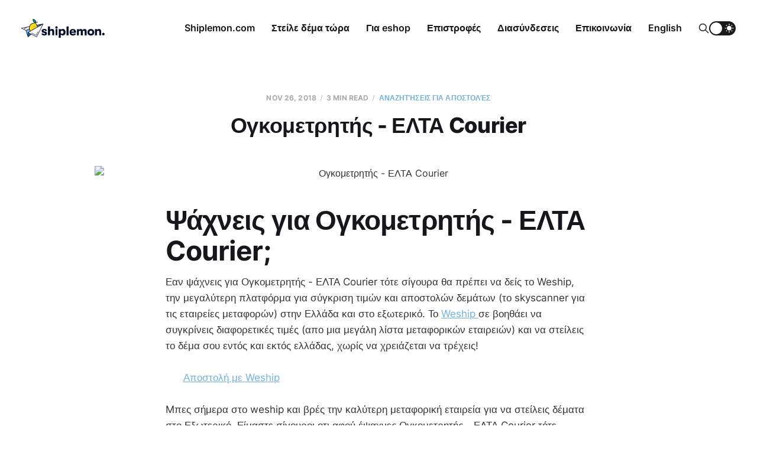

--- FILE ---
content_type: text/html; charset=utf-8
request_url: https://blog.shiplemon.com/ogkometretes-elta-courier/
body_size: 10178
content:
<!DOCTYPE html>
<html lang="en">

<head>
    <meta charset="utf-8">
    <meta name="viewport" content="width=device-width, initial-scale=1">
    <title>Ογκομετρητής - ΕΛΤΑ Courier</title>
    <link rel="stylesheet" href="https://blog.shiplemon.com/assets/built/screen.css?v=4982f9496d">

    <script>
        if (localStorage.getItem('alto_dark') == 'true') {
            document.documentElement.classList.add('dark-mode');
        }
    </script>

    <meta name="description" content="Ψάχνεις για Ογκομετρητής - ΕΛΤΑ Courier; Το weship.gr είναι εδώ! Σύκγρινε τιμές μεταφορικών εταιρειών και με 3 κλικ στείλε το δέμα σου εντός και εκτός Ελλάδας - Weship... και έφυγε!">
    <link rel="icon" href="https://blog.shiplemon.com/content/images/size/w256h256/2022/09/favicon_1200.png" type="image/png">
    <link rel="canonical" href="https://blog.shiplemon.com/ogkometretes-elta-courier/">
    <meta name="referrer" content="no-referrer-when-downgrade">
    
    <meta property="og:site_name" content="Shiplemon">
    <meta property="og:type" content="article">
    <meta property="og:title" content="Ογκομετρητής - ΕΛΤΑ Courier">
    <meta property="og:description" content="Ψάχνεις για Ογκομετρητής - ΕΛΤΑ Courier; Το weship.gr είναι εδώ! Σύκγρινε τιμές μεταφορικών εταιρειών και με 3 κλικ στείλε το δέμα σου εντός και εκτός Ελλάδας - Weship... και έφυγε!">
    <meta property="og:url" content="https://blog.shiplemon.com/ogkometretes-elta-courier/">
    <meta property="og:image" content="https://trello-attachments.s3.amazonaws.com/5745e85c80c9b3b68c4c81a5/5fd0d1b1040ec41244e8a38d/06ae4e8d413ced19656d6070c6d1f629/weship-banner_copy.png">
    <meta property="article:published_time" content="2018-11-26T02:43:13.000Z">
    <meta property="article:modified_time" content="2020-12-13T02:11:35.000Z">
    <meta property="article:tag" content="Αναζητήσεις για αποστολές">
    
    <meta property="article:publisher" content="https://www.facebook.com/ghost">
    <meta name="twitter:card" content="summary_large_image">
    <meta name="twitter:title" content="Ογκομετρητής - ΕΛΤΑ Courier">
    <meta name="twitter:description" content="Ψάχνεις για Ογκομετρητής - ΕΛΤΑ Courier; Το weship.gr είναι εδώ! Σύκγρινε τιμές μεταφορικών εταιρειών και με 3 κλικ στείλε το δέμα σου εντός και εκτός Ελλάδας - Weship... και έφυγε!">
    <meta name="twitter:url" content="https://blog.shiplemon.com/ogkometretes-elta-courier/">
    <meta name="twitter:image" content="https://trello-attachments.s3.amazonaws.com/5745e85c80c9b3b68c4c81a5/5fd0d1b1040ec41244e8a38d/06ae4e8d413ced19656d6070c6d1f629/weship-banner_copy.png">
    <meta name="twitter:label1" content="Written by">
    <meta name="twitter:data1" content="Γιώργος Αυγενάκης">
    <meta name="twitter:label2" content="Filed under">
    <meta name="twitter:data2" content="Αναζητήσεις για αποστολές">
    <meta name="twitter:site" content="@ghost">
    
    <script type="application/ld+json">
{
    "@context": "https://schema.org",
    "@type": "Article",
    "publisher": {
        "@type": "Organization",
        "name": "Shiplemon",
        "url": "https://blog.shiplemon.com/",
        "logo": {
            "@type": "ImageObject",
            "url": "https://blog.shiplemon.com/content/images/2022/09/logo-horizontal.png"
        }
    },
    "author": {
        "@type": "Person",
        "name": "Γιώργος Αυγενάκης",
        "image": {
            "@type": "ImageObject",
            "url": "https://blog.shiplemon.com/content/images/2020/12/12795306_1740866486144427_4710258294357514154_n.jpg",
            "width": 533,
            "height": 533
        },
        "url": "https://blog.shiplemon.com/author/giorgos-weship/",
        "sameAs": []
    },
    "headline": "Ογκομετρητής - ΕΛΤΑ Courier",
    "url": "https://blog.shiplemon.com/ogkometretes-elta-courier/",
    "datePublished": "2018-11-26T02:43:13.000Z",
    "dateModified": "2020-12-13T02:11:35.000Z",
    "image": {
        "@type": "ImageObject",
        "url": "https://trello-attachments.s3.amazonaws.com/5745e85c80c9b3b68c4c81a5/5fd0d1b1040ec41244e8a38d/06ae4e8d413ced19656d6070c6d1f629/weship-banner_copy.png"
    },
    "keywords": "Αναζητήσεις για αποστολές",
    "description": "Ψάχνεις για Ογκομετρητής - ΕΛΤΑ Courier; Το weship.gr είναι εδώ! Σύκγρινε τιμές μεταφορικών εταιρειών και με 3 κλικ στείλε το δέμα σου εντός και εκτός Ελλάδας - Weship... και έφυγε!",
    "mainEntityOfPage": "https://blog.shiplemon.com/ogkometretes-elta-courier/"
}
    </script>

    <meta name="generator" content="Ghost 6.16">
    <link rel="alternate" type="application/rss+xml" title="Shiplemon" href="https://blog.shiplemon.com/rss/">
    
    <script defer src="https://cdn.jsdelivr.net/ghost/sodo-search@~1.8/umd/sodo-search.min.js" data-key="5e1ffd032ec4738b58a89346d9" data-styles="https://cdn.jsdelivr.net/ghost/sodo-search@~1.8/umd/main.css" data-sodo-search="https://shiplemon.ghost.io/" data-locale="en" crossorigin="anonymous"></script>
    
    <link href="https://blog.shiplemon.com/webmentions/receive/" rel="webmention">
    <script defer src="/public/cards.min.js?v=4982f9496d"></script>
    <link rel="stylesheet" type="text/css" href="/public/cards.min.css?v=4982f9496d">
    <script defer src="/public/ghost-stats.min.js?v=4982f9496d" data-stringify-payload="false" data-datasource="analytics_events" data-storage="localStorage" data-host="https://blog.shiplemon.com/.ghost/analytics/api/v1/page_hit"  tb_site_uuid="8014dcdb-e564-4935-8b4a-a5a334367840" tb_post_uuid="2bafa10d-5e43-4542-990a-3466903d45b7" tb_post_type="post" tb_member_uuid="undefined" tb_member_status="undefined"></script><style>:root {--ghost-accent-color: #70b1e2;}</style>
      <script type="text/javascript">window.$crisp = []; window.CRISP_WEBSITE_ID = "843cca79-72b3-47da-afd0-0e3c602196bb"; (function () { d = document; s = d.createElement("script"); s.src = "https://client.crisp.chat/l.js"; s.async = 1; d.getElementsByTagName("head")[0].appendChild(s); })();</script>

<link rel="icon" href="https://www.shiplemon.com/images/logos/favicon.svg">

 


<!-- Global site tag (gtag.js) - Google Analytics -->
  <script async src="https://www.googletagmanager.com/gtag/js?id=G-QG9D8W33DT"></script>
  <script>
    window.dataLayer = window.dataLayer || [];
    function gtag(){dataLayer.push(arguments);}
    gtag('js', new Date());

    gtag('config', 'G-QG9D8W33DT');
  </script>

<style>
    .m-hero__picture{
        opacity:1;
    }
    .m-footer{
        display: none;
    }
    .gh-portal-triggerbtn-wrapper{
        visibility: hidden;
    }
    .m-hero-title{
        display:none;
    }
    .nav-weship{
        font-size:30px !important;
       font-weight: bold;
         
    }
</style>


<!-- Facebook Pixel Code -->
<script>
!function(f,b,e,v,n,t,s)
{if(f.fbq)return;n=f.fbq=function(){n.callMethod?
n.callMethod.apply(n,arguments):n.queue.push(arguments)};
if(!f._fbq)f._fbq=n;n.push=n;n.loaded=!0;n.version='2.0';
n.queue=[];t=b.createElement(e);t.async=!0;
t.src=v;s=b.getElementsByTagName(e)[0];
s.parentNode.insertBefore(t,s)}(window,document,'script',
'https://connect.facebook.net/en_US/fbevents.js');
 fbq('init', '313292490283218'); 
fbq('track', 'PageView');
</script>
<noscript>
 <img height="1" width="1" 
src="https://www.facebook.com/tr?id=313292490283218&ev=PageView
&noscript=1"/>
</noscript>
<!-- End Facebook Pixel Code -->
</head>

<body class="post-template tag-anazeteseis-gia-apostoles">
<div class="site">

    <header id="gh-head" class="gh-head gh-outer">
    <div class="gh-head-inner">

        <div class="gh-head-brand">
            <div class="gh-head-brand-wrapper">
                <a class="gh-head-logo" href="https://blog.shiplemon.com">
                        <img src="https://blog.shiplemon.com/content/images/2022/09/logo-horizontal.png" alt="Shiplemon">
                            <img src="/content/images/2022/09/logo-horizontal-negative.png" alt="Shiplemon">
                </a>
            </div>
            <button class="gh-search gh-icon-btn" data-ghost-search><svg xmlns="http://www.w3.org/2000/svg" fill="none" viewBox="0 0 24 24" stroke="currentColor" stroke-width="2" width="20" height="20"><path stroke-linecap="round" stroke-linejoin="round" d="M21 21l-6-6m2-5a7 7 0 11-14 0 7 7 0 0114 0z"></path></svg></button>
            <button class="gh-burger"></button>
        </div>

        <nav class="gh-head-menu">
            <ul class="nav">
    <li class="nav-shiplemon-com"><a href="https://www.shiplemon.com/?utm_source=blogTopNav">Shiplemon.com</a></li>
    <li class="nav-steile-dema-tora"><a href="https://www.shiplemon.com/?utm_source=blogTopNav">Στείλε δέμα τώρα</a></li>
    <li class="nav-gia-eshop"><a href="https://www.shiplemon.com/eshops/?utm_source=blogTopNav">Για eshop</a></li>
    <li class="nav-epistrophes"><a href="https://www.shiplemon.com/returns/?utm_source=blogTopNav">Επιστροφές</a></li>
    <li class="nav-diasundeseis"><a href="https://www.shiplemon.com/integrations/?utm_source=blogTopNav">Διασύνδεσεις</a></li>
    <li class="nav-epikoinonia"><a href="https://www.shiplemon.com/contact/?utm_source=blogTopNav">Επικοινωνία</a></li>
    <li class="nav-english"><a href="https://blog.shiplemon.com/en/">English</a></li>
</ul>

        </nav>

        <div class="gh-head-actions">
            <button class="gh-search gh-icon-btn" data-ghost-search><svg xmlns="http://www.w3.org/2000/svg" fill="none" viewBox="0 0 24 24" stroke="currentColor" stroke-width="2" width="20" height="20"><path stroke-linecap="round" stroke-linejoin="round" d="M21 21l-6-6m2-5a7 7 0 11-14 0 7 7 0 0114 0z"></path></svg></button>
            <div class="toggle-track">
                <div class="toggle-moon"><svg xmlns="http://www.w3.org/2000/svg" viewBox="0 0 32 32" fill="currentColor">
    <path d="M13.333 2.667c-2.427 0-4.707 0.667-6.667 1.8 4 2.307 6.667 6.6 6.667 11.533s-2.667 9.227-6.667 11.533c1.96 1.133 4.24 1.8 6.667 1.8 7.36 0 13.333-5.973 13.333-13.333s-5.973-13.333-13.333-13.333z"></path>
</svg></div>
                <div class="toggle-sun"><svg xmlns="http://www.w3.org/2000/svg" viewBox="0 0 32 32" fill="currentColor">
    <path d="M4.733 24.72l1.88 1.88 2.4-2.387-1.893-1.893zM14.667 29.933c0.427 0 2.667 0 2.667 0v-3.933h-2.667zM16 7.333c-4.413 0-8 3.587-8 8s3.587 8 8 8c4.413 0 8-3.587 8-8 0-4.427-3.587-8-8-8zM26.667 16.667h4v-2.667h-4zM22.987 24.213l2.4 2.387 1.88-1.88-2.387-2.4zM27.267 5.947l-1.88-1.88-2.4 2.387 1.893 1.893zM17.333 0.733h-2.667v3.933h2.667zM5.333 14h-4v2.667h4zM9.013 6.453l-2.4-2.387-1.88 1.88 2.387 2.4 1.893-1.893z"></path>
</svg></div>
                <div class="toggle-thumb"></div>
            </div>
        </div>

    </div>
    </header>


    <div class="site-content">
        
<div class="content-area">
<main class="site-main">


    <article class="post tag-anazeteseis-gia-apostoles single-post">

        <header class="article-header gh-canvas">
            <div class="post-meta">
                <span class="post-meta-item post-meta-date">
                    <time datetime="2018-11-26">Nov 26, 2018</time>
                </span>
                    <span class="post-meta-item post-meta-length">3 min read</span>
                    <span class="post-meta-item post-meta-tags"><a class="post-tag post-tag-anazeteseis-gia-apostoles" href="/tag/anazeteseis-gia-apostoles/" title="Αναζητήσεις για αποστολές">Αναζητήσεις για αποστολές</a></span>
            </div>
            <h1 class="post-title">Ογκομετρητής - ΕΛΤΑ Courier</h1>
                <figure class="post-media kg-width-wide">
        <img
            class="post-image"
            srcset="https://trello-attachments.s3.amazonaws.com/5745e85c80c9b3b68c4c81a5/5fd0d1b1040ec41244e8a38d/06ae4e8d413ced19656d6070c6d1f629/weship-banner_copy.png 400w,
                    https://trello-attachments.s3.amazonaws.com/5745e85c80c9b3b68c4c81a5/5fd0d1b1040ec41244e8a38d/06ae4e8d413ced19656d6070c6d1f629/weship-banner_copy.png 750w,
                    https://trello-attachments.s3.amazonaws.com/5745e85c80c9b3b68c4c81a5/5fd0d1b1040ec41244e8a38d/06ae4e8d413ced19656d6070c6d1f629/weship-banner_copy.png 960w,
                    https://trello-attachments.s3.amazonaws.com/5745e85c80c9b3b68c4c81a5/5fd0d1b1040ec41244e8a38d/06ae4e8d413ced19656d6070c6d1f629/weship-banner_copy.png 1140w,
                    https://trello-attachments.s3.amazonaws.com/5745e85c80c9b3b68c4c81a5/5fd0d1b1040ec41244e8a38d/06ae4e8d413ced19656d6070c6d1f629/weship-banner_copy.png 1920w"
            sizes="(min-width: 960px) 960px, 92vw"
            src="https://trello-attachments.s3.amazonaws.com/5745e85c80c9b3b68c4c81a5/5fd0d1b1040ec41244e8a38d/06ae4e8d413ced19656d6070c6d1f629/weship-banner_copy.png"
            alt="Ογκομετρητής - ΕΛΤΑ Courier"
            loading="lazy"
        >

    </figure>
        </header>

        <div class="gh-content gh-canvas">
            <h1 id="-courier-">Ψάχνεις για Ογκομετρητής - ΕΛΤΑ Courier;    <br></h1><p>Εαν ψάχνεις για Ογκομετρητής - ΕΛΤΑ Courier τότε σίγουρα θα πρέπει να δείς το Weship, την μεγαλύτερη πλατφόρμα για σύγκριση τιμών και αποστολών δεμάτων (το skyscanner για τις εταιρείες μεταφορών) στην Ελλάδα και στο εξωτερικό. Το <a href="https://weship.gr/?utm_source=blog">Weship </a> σε βοηθάει να συγκρίνεις διαφορετικές τιμές (απο μια μεγάλη λίστα μεταφορικών εταιρειών) και να στείλεις το δέμα σου εντός και εκτός ελλάδας, χωρίς να χρειάζεται να τρέχεις!       <br>      <br>       <a href="https://weship.gr/?utm_source=blog">Αποστολή με Weship</a>       <br></p><p>Mπες σήμερα στο weship και βρές την καλύτερη μεταφορική εταιρεία για να στείλεις δέματα στο Εξωτερικό. Είμαστε σίγουροι οτι αφού έψαχνες Ογκομετρητής - ΕΛΤΑ Courier τότε σίγουρα αξίζει τον κόπο να μπείς στο https://weship.gr και να δείς τις μοναδικές τιμές</p><p>Τωρα με το Weship δεν χρειάζεται να ψάχνεις σε όλες τις μεταφορικές (ΕΛΤΑ, DHL, UPS κλπ.) <br></p><p>Μπές τώρα <a href="https://weship.gr/?utm_source=blog">εδώ</a> βάλε τη διεύθυνση σου και πάρε τις καλύτερες τιμές τις αγοράς για να στείλεις το δέμα σου απο την Ελλάδα στο εξωτερικό</p><h1 id="-weship-courier-">Γιατί να προτιμήσεις το Weship και τι σχέση έχει με την αναζήτηση σου για Ογκομετρητής - ΕΛΤΑ Courier;</h1><p>Δες παρακάτω γιατι το Weship είναι ο καλύτερος και πιό οικονομικός τρόπος για να στείλεις δέματα απο την Ελλαδα στο εξωτερικό</p><ul><li>Τo weship συνεργάζεται με πολλές εταιρείες μεταφορών και παρέχει την πιο φθηνή λύση για αποστολή δεμάτων απο την Ελλάδα στο εξωτερικό; Εαν βρείς καλύτερη τιμή για να στείλεις το δέμα σου στο εξωτερικό, απλά πές μας το και θα σου επιστρέψουμε τη διαφορα!</li><li>Μεσα απο το weship μπορείς εύκολα και γρήγορα να προσθέσεις το πακέτο ή το δέμα που θέλεις να στείλεις στο εξωτερικό βάζοντας τις διαστάσεις και το βάρος του</li><li>Αφού συμπληρώσεις το βάρος και τις διαστάσεις του πακέτου σου, το Weship σκανάρει και συγκρίνει όλες τις εταιρείες μεταφορών της αγοράς και σου δίνει την καλύτερη τιμή για να στείλεις το δέμα σου στο εξωτερικό</li><li>Αφού επιλέξεις μία απο τις επιλογές του weship (θέλεις να στείλεις κάτι γρήγορα; Οικονομικά; Τώρα επιλέγεις αυτό που θέλεις!) συμπληρώνεις τα στοιχεία σου και πληρώνεις ώστε να έρθει η μεταφορική εταιρεία να παραλάβει το δέμα σου για να το στείλει στο στο εξωτερικό!        <br>    <br></li></ul><h2 id="-courier-weship-">Μην ψάχνεις άλλο για Ογκομετρητής - ΕΛΤΑ Courier, το weship έχει τη λύση για τις μεταφορές σε Ελλάδα και εξωτερικό</h2><p><a href="https://weship.gr/?utm_source=blog">Ξεκίνα Εδώ</a>        <br>    <br></p><p>Στείλτε εύκολα και γρήγορα βαλίτσες, δέματα, ρούχα, φαγητά και οτιδήποτε άλλο σου έρχεται στο μυαλό, με το weship! Τον καλύτερο τρόπο για να στείλεις δέματα και πακέτα απο την Ελλαδα στο εξωτερικό. Έχεις ερωτήσεις! Μίλα μαζί μας στο <a href="mailto:support@weship.gr">support@weship.gr</a></p><p>Θα χαρούμε να σε βοηθήσουμε να στείλεις το δέμα σου αντί να ψάχνεις Ογκομετρητής - ΕΛΤΑ Courier! <br></p><h1 id="-courier--1">Υπηρεσίες αποστολής απο την Ελλάδα στο εξωτερικό. Δές τι σχέση έχει με την αναζήτηση: Ογκομετρητής - ΕΛΤΑ Courier;</h1><h4 id="-">Κλείστε την καλύτερη υπηρεσία αποστολής από την Ελλάδα στο εξωτερικό, προσαρμοσμένη στις ανάγκες σας!</h4><h4 id="t-">Tι μας ρωτάνε οι πελάτες μας, σχετικά με τις αποστολές απο την Ελλάδα στο εξωτερικό:</h4><ul><li><b>Μπορείτε να παραλάβετε το δέμα μου απο την Ελλάδα και να το στείλετε στο εξωτερικό;</b> Η απάντησή μας; Ναι μπορούμε! Αφού ολοκληρωθεί η παραγγελία σας στο weship τότε μια απο τις μεταφορικές που συνεργαζόμαστε θα έρθει να παραλάβει το αντικέιμενό σας απο την τοποθεσία παραλαβής που δηλώσατε ώστε να το στείλουμε στο εξωτερικό</li><li><b>Μπορείτε να μου στείλετε υλικά συσκευασίας εάν δεν έχω, ωστε να στείλω το δέμα μου στο εξωτερικό;</b> Βεβαίως, επικοινωνήστε μαζί μας στο chat που βρίσκεται κάτω δεξιά στη σελίδα!</li><li><b>Τι θα πρέπει να συμπληρώσω στο πρώτο βήμα της διαδικασίας;</b> Θα πρέπει να συμπληρώσεις την διεύθυνση απο την οποία θα πρέπει να παραλάβουμε το αντικέιμενο σου για να το στείλουμε απο την Ελλάδαα στο εξωτερικό          <br></li></ul><p>Έχεις περισσότερες ερωτήσεις;</p><p>Δές περισσότερα για να μάθεις πόσο εύκολο είναι να συγκρίνεις τιμές με το weship και να στείλεις το δέμα σου στο εξωτερικό    <br></p><h2 id="-weship">Φθηνές υπηρεσίες κούριερ με λίγα μόνο κλίκ στο Weship    <br></h2><p><a href="https://weship.gr/?utm_source=blog">Ξεκίνα Εδώ</a>        <br> <br></p><p>Ευχαριστούμε πολύ</p><p>Η ομάδα του Weship</p><p>Στείλε το δέμα σου στο εξωτερικό απο το σπίτι σου<a href="https://weship.gr/?utm_source=blog"> Εδώ</a> <br>      <br></p><h2 id="-courier">Πλεον δεν χρειάζεται να ψάχνεις Ογκομετρητής - ΕΛΤΑ Courier</h2><p>To weship ήρθε εδώ για να κάνει τη σύγκριση τιμών και την επιλογή μεταφορικής, καθώς και την διαδικασία αποστολής δέματος παιχνιδάκι!</p><p>Για οποιαδήποτε απορεία μην διστάσεις να μας στειλεις email στο support@weship.gr      <br></p><p>Σχετικές αναζητήσεις:      <br>      Ογκομετρητής - ΕΛΤΑ Courier<br>      Θελώ να μάθω περισσότερα για: Ογκομετρητής - ΕΛΤΑ Courier <br>      Ψάχνω για: Ογκομετρητής - ΕΛΤΑ Courier <br>      Αναζήτηση στο google για: Ογκομετρητής - ΕΛΤΑ Courier <br>      Αποστολή δέματος, ερωτήσεις για: Ογκομετρητής - ΕΛΤΑ Courier <br>      Πακετάρισμα και αποστολή πακέτου Τι γίνεται με Ογκομετρητής - ΕΛΤΑ Courier</p>
        </div>


    </article>


        
<section class="related-posts gh-canvas">

    <h3 class="related-title">You might also like...</h3>

    <div class="related-feed">

        <article class="post tag-anazeteseis-gia-apostoles tag-apostole-sto-exoteriko tag-apostoles-dematon">

            <figure class="post-media">
                <div class="u-placeholder rectangle">
                    <a class="post-image-link" href="/apostoli/">
                        <img class="post-image u-object-fit" src="/content/images/size/w750/2022/01/row-3-7631f7b522b7914b01fd288730aa6f8c.png" alt="Αποστολή" loading="lazy">
                    </a>
                </div>
            </figure>

            <header class="post-header">
                <h2 class="post-title">
                    <a class="post-title-link" href="/apostoli/">Αποστολή</a>
                </h2>
                <time class="post-meta" datetime="2021-12-08">Dec 8, 2021</time>
            </header>

        </article>


        <article class="post tag-paleta tag-anazeteseis-gia-apostoles tag-apostoles-dematon">

            <figure class="post-media">
                <div class="u-placeholder rectangle">
                    <a class="post-image-link" href="/apostoli-paletas/">
                        <img class="post-image u-object-fit" src="/content/images/size/w750/2021/12/img-20210501-152849-1619885446-1619885516.jpeg" alt="Aποστολή παλέτας (Αναλυτικός οδηγός)" loading="lazy">
                    </a>
                </div>
            </figure>

            <header class="post-header">
                <h2 class="post-title">
                    <a class="post-title-link" href="/apostoli-paletas/">Aποστολή παλέτας (Αναλυτικός οδηγός)</a>
                </h2>
                <time class="post-meta" datetime="2021-12-03">Dec 3, 2021</time>
            </header>

        </article>


        <article class="post tag-apostoles-dematon tag-apostoles-dematon-sten-athena tag-apostole-sto-esoteriko tag-anazeteseis-gia-apostoles tag-apostole-sto-exoteriko tag-kourier tag-porta-porta tag-takhumetaphores">

            <figure class="post-media">
                <div class="u-placeholder rectangle">
                    <a class="post-image-link" href="/apostole-kitharas-kourier/">
                        <img class="post-image u-object-fit" src="https://images.unsplash.com/photo-1525201548942-d8732f6617a0?crop&#x3D;entropy&amp;cs&#x3D;tinysrgb&amp;fit&#x3D;max&amp;fm&#x3D;jpg&amp;ixid&#x3D;MnwxMTc3M3wwfDF8c2VhcmNofDR8fGd1aXRhcnxlbnwwfHx8fDE2MTc5MDEyMjM&amp;ixlib&#x3D;rb-1.2.1&amp;q&#x3D;80&amp;w&#x3D;750" alt="Αποστολή κιθάρας με κούριερ" loading="lazy">
                    </a>
                </div>
            </figure>

            <header class="post-header">
                <h2 class="post-title">
                    <a class="post-title-link" href="/apostole-kitharas-kourier/">Αποστολή κιθάρας με κούριερ</a>
                </h2>
                <time class="post-meta" datetime="2021-04-08">Apr 8, 2021</time>
            </header>

        </article>

    </div>

</section>


</main>
</div>
    </div>

    <footer class="gh-foot gh-outer">
        <div class="gh-foot-inner gh-inner">
            <div class="gh-copyright">
                Shiplemon © 2026
            </div>
            <nav class="gh-foot-menu">
                
            </nav>
            <div class="gh-powered-by">
                <a href="https://ghost.org/" target="_blank" rel="noopener">Powered by Ghost</a>
            </div>
        </div>
    </footer>

</div>

    <div class="pswp" tabindex="-1" role="dialog" aria-hidden="true">
    <div class="pswp__bg"></div>

    <div class="pswp__scroll-wrap">
        <div class="pswp__container">
            <div class="pswp__item"></div>
            <div class="pswp__item"></div>
            <div class="pswp__item"></div>
        </div>

        <div class="pswp__ui pswp__ui--hidden">
            <div class="pswp__top-bar">
                <div class="pswp__counter"></div>

                <button class="pswp__button pswp__button--close" title="Close (Esc)"></button>
                <button class="pswp__button pswp__button--share" title="Share"></button>
                <button class="pswp__button pswp__button--fs" title="Toggle fullscreen"></button>
                <button class="pswp__button pswp__button--zoom" title="Zoom in/out"></button>

                <div class="pswp__preloader">
                    <div class="pswp__preloader__icn">
                        <div class="pswp__preloader__cut">
                            <div class="pswp__preloader__donut"></div>
                        </div>
                    </div>
                </div>
            </div>

            <div class="pswp__share-modal pswp__share-modal--hidden pswp__single-tap">
                <div class="pswp__share-tooltip"></div>
            </div>

            <button class="pswp__button pswp__button--arrow--left" title="Previous (arrow left)"></button>
            <button class="pswp__button pswp__button--arrow--right" title="Next (arrow right)"></button>

            <div class="pswp__caption">
                <div class="pswp__caption__center"></div>
            </div>
        </div>
    </div>
</div>
<script
    src="https://code.jquery.com/jquery-3.5.1.min.js"
    integrity="sha256-9/aliU8dGd2tb6OSsuzixeV4y/faTqgFtohetphbbj0="
    crossorigin="anonymous">
</script>
<script src="https://blog.shiplemon.com/assets/built/main.min.js?v=4982f9496d"></script>

<!-- Subscription Form -->
 <style >.sp-force-hide { display: none;}.sp-form[sp-id="176389"] { display: block; background: #ffffff; padding: 25px; width: 100%; max-width: 100%; border-radius: 8px; -moz-border-radius: 8px; -webkit-border-radius: 8px; border-color: #dddddd; border-style: solid; border-width: 0px; font-family: Arial, "Helvetica Neue", sans-serif; background-repeat: no-repeat; background-position: center; background-size: auto;}.sp-form[sp-id="176389"] input[type="checkbox"] { display: inline-block; opacity: 1; visibility: visible;}.sp-form[sp-id="176389"] .sp-form-fields-wrapper { margin: 0 auto; width: 910px;}.sp-form[sp-id="176389"] .sp-form-control { background: #ffffff; border-color: #cccccc; border-style: solid; border-width: 1px; font-size: 15px; padding-left: 8.75px; padding-right: 8.75px; border-radius: 7px; -moz-border-radius: 7px; -webkit-border-radius: 7px; height: 35px; width: 100%;}.sp-form[sp-id="176389"] .sp-field label { color: #444444; font-size: 13px; font-style: normal; font-weight: bold;}.sp-form[sp-id="176389"] .sp-button-messengers { border-radius: 7px; -moz-border-radius: 7px; -webkit-border-radius: 7px;}.sp-form[sp-id="176389"] .sp-button { border-radius: 4px; -moz-border-radius: 4px; -webkit-border-radius: 4px; background-color: #0089bf; color: #ffffff; width: auto; font-weight: bold;}.sp-form[sp-id="176389"] .sp-button-container { text-align: left;}</style><div class="sp-form-outer sp-fixed-outer sp-force-hide"><div id="sp-form-176389" sp-id="176389" sp-hash="07bc591df7b4746b556dc88403cd01966cd93d545bc341fc35c447eef7741315" sp-lang="en" class="sp-form sp-form-regular sp-form-fixed sp-form-fixed__bottom-right sp-form-full-width" sp-show-options="%7B%22satellite%22%3Afalse%2C%22maDomain%22%3A%22login.sendpulse.com%22%2C%22formsDomain%22%3A%22forms.sendpulse.com%22%2C%22condition%22%3A%22onEnter%22%2C%22scrollTo%22%3A100%2C%22delay%22%3A2%2C%22repeat%22%3A0%2C%22background%22%3A%22rgba(0%2C%200%2C%200%2C%200.5)%22%2C%22position%22%3A%22bottom-right%22%2C%22animation%22%3A%22%22%2C%22hideOnMobile%22%3Afalse%2C%22urlFilter%22%3Afalse%2C%22urlFilterConditions%22%3A%5B%7B%22force%22%3A%22hide%22%2C%22clause%22%3A%22contains%22%2C%22token%22%3A%22%22%7D%5D%2C%22analytics%22%3A%7B%22ga%22%3A%7B%22eventLabel%22%3Anull%2C%22send%22%3Afalse%7D%2C%22ym%22%3A%7B%22counterId%22%3Anull%2C%22eventLabel%22%3Anull%2C%22targetId%22%3Anull%2C%22send%22%3Afalse%7D%7D%2C%22utmEnable%22%3Afalse%7D"><div class="sp-form-fields-wrapper show-grid"><button class="sp-btn-close ">&nbsp;</button><div class="sp-message"><div></div></div><form novalidate="" class="sp-element-container ui-sortable ui-droppable "><div class="sp-field sp-field-full-width" sp-id="sp-c89b0809-b148-473e-a83e-b227ea94e8ec"><div style="font-family: inherit; line-height: 1.2;"><p>Μάθε τα τελευταία νέα για το Shiplemon.com και κάνε τις αποστολές εύκολες και γρήγορες!</p></div></div><div class="sp-field " sp-id="sp-007025b1-0944-498e-9def-19254805103b"><div class="sp-checkbox-option"><label><input type="checkbox" sp-type="gdprConfirm" name="sform[Z2RwckNvbmZpcm0=]" value="yes" sp-tips="%7B%22required%22%3A%22Required%20field%22%7D" class=" " required="required"><span >Θα ήθελα να ενημερώνομαι για τα νεα του Shiplemon</span>&nbsp;<span ><strong>*</strong></span></label></div></div><div class="sp-field " sp-id="sp-a68d441f-e280-4f0c-bf2c-f044e7e009f6"><div class="sp-checkbox-option"><label><input type="checkbox" sp-type="gdprTerms" name="sform[Z2RwclRlcm1z]" value="yes" sp-tips="%7B%22required%22%3A%22Required%20field%22%7D" class=" " required="required"><span >Με την εγγραφή σου συμφωνείς στους όρους χρήσης (<a href="https://www.weship.gr/terms-gr.html" target="_blank">Terms of Use and Privacy Policy</a>) και την χρήση των προσωπικών σου δεδομένων</span>&nbsp;<span ><strong>*</strong></span></label></div></div><div class="sp-field " sp-id="sp-a0dc4afb-67e5-4c99-b927-be295c13a8b2"><label class="sp-control-label"><span >Email</span><strong >*</strong></label><input type="email" sp-type="email" name="sform[email]" class="sp-form-control " placeholder="Πληκτρολόγησε το email σου εδω (στέλνουμε 1 email περίπου κάθε 2 εβδομάδες)" sp-tips="%7B%22required%22%3A%22Required%20field%22%2C%22wrong%22%3A%22Wrong%20email%22%7D" required="required"></div><div class="sp-field sp-button-container " sp-id="sp-57b464cf-dce1-46c7-831d-005d3c90716a"><button id="sp-57b464cf-dce1-46c7-831d-005d3c90716a" class="sp-button">Eγγραφή </button></div></form><div class="sp-link-wrapper sp-brandname__left"><a class="sp-link2" target="_blank" href="https://weship.gr"><span class="sp-link-img">&nbsp;</span><span translate="FORM.PROVIDED_BY"></span></a></div></div></div></div><script type="text/javascript" src="//web.webformscr.com/apps/fc3/build/default-handler.js?1612437817169"></script> 
<!-- /Subscription Form -->

<script async src="//web.webformscr.com/apps/fc3/build/loader.js" sp-form-id="07bc591df7b4746b556dc88403cd01966cd93d545bc341fc35c447eef7741315"></script>


<center>
<br>  
<br>
    Στείλε το δέμα σου σήμερα μεσω του Shiplemon.com<br>
    Κάνε κλίκ <button> <a href="https://shiplemon.com?utm_source=blog" style="padding: 1em; backgound-color:#ffdd1a; color: black;">εδώ</a></button>
    <br><br><br><br><br>
 </center>

<script>
(function(document, history, location) {
  var HISTORY_SUPPORT = !!(history && history.pushState);

  var anchorScrolls = {
    ANCHOR_REGEX: /^#[^ ]+$/,
    OFFSET_HEIGHT_PX: 130,

    /**
     * Establish events, and fix initial scroll position if a hash is provided.
     */
    init: function() {
      this.scrollToCurrent();
      $(window).on('hashchange', $.proxy(this, 'scrollToCurrent'));
      $('body').on('click', 'a', $.proxy(this, 'delegateAnchors'));
    },

    /**
     * Return the offset amount to deduct from the normal scroll position.
     * Modify as appropriate to allow for dynamic calculations
     */
    getFixedOffset: function() {
      return this.OFFSET_HEIGHT_PX;
    },

    /**
     * If the provided href is an anchor which resolves to an element on the
     * page, scroll to it.
     * @param  {String} href
     * @return {Boolean} - Was the href an anchor.
     */
    scrollIfAnchor: function(href, pushToHistory) {
      var match, anchorOffset;

      if(!this.ANCHOR_REGEX.test(href)) {
        return false;
      }

      match = document.getElementById(href.slice(1));

      if(match) {
        anchorOffset = $(match).offset().top - this.getFixedOffset();
        $('html, body').animate({ scrollTop: anchorOffset});

        // Add the state to history as-per normal anchor links
        if(HISTORY_SUPPORT && pushToHistory) {
          history.pushState({}, document.title, location.pathname + href);
        }
      }

      return !!match;
    },
   
    /**
     * Attempt to scroll to the current location's hash.
     */
    scrollToCurrent: function(e) {
      if(this.scrollIfAnchor(window.location.hash) && e) {
      e.preventDefault();
      }
    },

    /**
     * If the click event's target was an anchor, fix the scroll position.
     */
    delegateAnchors: function(e) {
      var elem = e.target;
      if(elem.getAttribute('href') != '#subscribe'){
          if(this.scrollIfAnchor(elem.getAttribute('href'), true)) {
        e.preventDefault();
        }
      }
    }
  };
$(window).on( "load", $.proxy(anchorScrolls, 'init'));
//$(document).ready($.proxy(anchorScrolls, 'init'));
})(window.document, window.history, window.location);
</script>

</body>
</html>